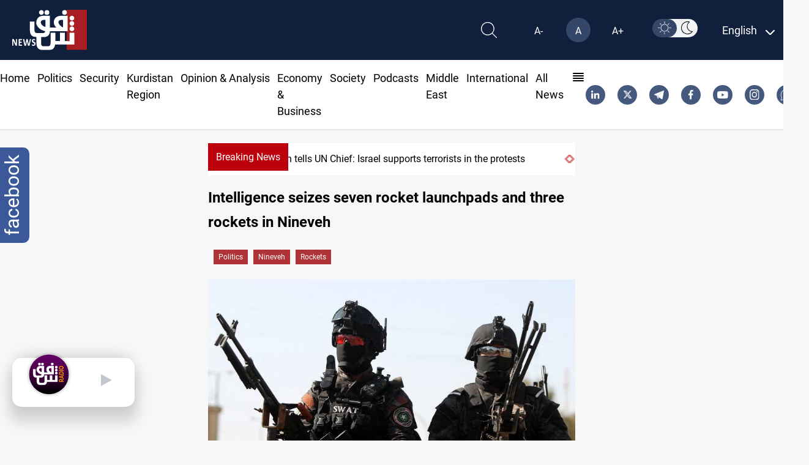

--- FILE ---
content_type: text/javascript; charset=UTF-8
request_url: https://www.gstatic.com/firebasejs/7.23.0/firebase-messaging.js
body_size: 10165
content:
!function(e,t){"object"==typeof exports&&"undefined"!=typeof module?t(require("@firebase/app")):"function"==typeof define&&define.amd?define(["@firebase/app"],t):t((e="undefined"!=typeof globalThis?globalThis:e||self).firebase)}(this,function(at){"use strict";try{(function(){function e(e){return e&&"object"==typeof e&&"default"in e?e:{default:e}}var t=e(at),n=function(e,t){return(n=Object.setPrototypeOf||{__proto__:[]}instanceof Array&&function(e,t){e.__proto__=t}||function(e,t){for(var n in t)t.hasOwnProperty(n)&&(e[n]=t[n])})(e,t)};var p=function(){return(p=Object.assign||function(e){for(var t,n=1,r=arguments.length;n<r;n++)for(var i in t=arguments[n])Object.prototype.hasOwnProperty.call(t,i)&&(e[i]=t[i]);return e}).apply(this,arguments)};function d(e,s,a,u){return new(a=a||Promise)(function(n,t){function r(e){try{o(u.next(e))}catch(e){t(e)}}function i(e){try{o(u.throw(e))}catch(e){t(e)}}function o(e){var t;e.done?n(e.value):((t=e.value)instanceof a?t:new a(function(e){e(t)})).then(r,i)}o((u=u.apply(e,s||[])).next())})}function h(n,r){var i,o,s,a={label:0,sent:function(){if(1&s[0])throw s[1];return s[1]},trys:[],ops:[]},e={next:t(0),throw:t(1),return:t(2)};return"function"==typeof Symbol&&(e[Symbol.iterator]=function(){return this}),e;function t(t){return function(e){return function(t){if(i)throw new TypeError("Generator is already executing.");for(;a;)try{if(i=1,o&&(s=2&t[0]?o.return:t[0]?o.throw||((s=o.return)&&s.call(o),0):o.next)&&!(s=s.call(o,t[1])).done)return s;switch(o=0,s&&(t=[2&t[0],s.value]),t[0]){case 0:case 1:s=t;break;case 4:return a.label++,{value:t[1],done:!1};case 5:a.label++,o=t[1],t=[0];continue;case 7:t=a.ops.pop(),a.trys.pop();continue;default:if(!(s=0<(s=a.trys).length&&s[s.length-1])&&(6===t[0]||2===t[0])){a=0;continue}if(3===t[0]&&(!s||t[1]>s[0]&&t[1]<s[3])){a.label=t[1];break}if(6===t[0]&&a.label<s[1]){a.label=s[1],s=t;break}if(s&&a.label<s[2]){a.label=s[2],a.ops.push(t);break}s[2]&&a.ops.pop(),a.trys.pop();continue}t=r.call(n,a)}catch(e){t=[6,e],o=0}finally{i=s=0}if(5&t[0])throw t[1];return{value:t[0]?t[1]:void 0,done:!0}}([t,e])}}}function c(e){var t="function"==typeof Symbol&&Symbol.iterator,n=t&&e[t],r=0;if(n)return n.call(e);if(e&&"number"==typeof e.length)return{next:function(){return e&&r>=e.length&&(e=void 0),{value:e&&e[r++],done:!e}}};throw new TypeError(t?"Object is not iterable.":"Symbol.iterator is not defined.")}function r(){for(var e=[],t=0;t<arguments.length;t++)e=e.concat(function(e,t){var n="function"==typeof Symbol&&e[Symbol.iterator];if(!n)return e;var r,i,o=n.call(e),s=[];try{for(;(void 0===t||0<t--)&&!(r=o.next()).done;)s.push(r.value)}catch(e){i={error:e}}finally{try{r&&!r.done&&(n=o.return)&&n.call(o)}finally{if(i)throw i.error}}return s}(arguments[t]));return e}var i,o,s,a="FirebaseError",l=(i=Error,n(o=f,s=i),o.prototype=null===s?Object.create(s):(u.prototype=s.prototype,new u),f);function u(){this.constructor=o}function f(e,t){t=i.call(this,t)||this;return t.code=e,t.name=a,Object.setPrototypeOf(t,f.prototype),Error.captureStackTrace&&Error.captureStackTrace(t,v.prototype.create),t}var v=(g.prototype.create=function(e){for(var t=[],n=1;n<arguments.length;n++)t[n-1]=arguments[n];for(var r,i=t[0]||{},o=this.service+"/"+e,e=this.errors[e],e=e?(r=i,e.replace(b,function(e,t){var n=r[t];return null!=n?String(n):"<"+t+"?>"})):"Error",e=this.serviceName+": "+e+" ("+o+").",s=new l(o,e),a=0,u=Object.keys(i);a<u.length;a++){var c=u[a];"_"!==c.slice(-1)&&(c in s&&console.warn('Overwriting FirebaseError base field "'+c+'" can cause unexpected behavior.'),s[c]=i[c])}return s},g);function g(e,t,n){this.service=e,this.serviceName=t,this.errors=n}var b=/\{\$([^}]+)}/g,y=(w.prototype.setInstantiationMode=function(e){return this.instantiationMode=e,this},w.prototype.setMultipleInstances=function(e){return this.multipleInstances=e,this},w.prototype.setServiceProps=function(e){return this.serviceProps=e,this},w);function w(e,t,n){this.name=e,this.instanceFactory=t,this.type=n,this.multipleInstances=!1,this.serviceProps={},this.instantiationMode="LAZY"}function m(n){return new Promise(function(e,t){n.onsuccess=function(){e(n.result)},n.onerror=function(){t(n.error)}})}function k(n,r,i){var o,e=new Promise(function(e,t){m(o=n[r].apply(n,i)).then(e,t)});return e.request=o,e}function S(e,n,t){t.forEach(function(t){Object.defineProperty(e.prototype,t,{get:function(){return this[n][t]},set:function(e){this[n][t]=e}})})}function I(t,n,r,e){e.forEach(function(e){e in r.prototype&&(t.prototype[e]=function(){return k(this[n],e,arguments)})})}function T(t,n,r,e){e.forEach(function(e){e in r.prototype&&(t.prototype[e]=function(){return this[n][e].apply(this[n],arguments)})})}function C(e,r,t,n){n.forEach(function(n){n in t.prototype&&(e.prototype[n]=function(){return e=this[r],(t=k(e,n,arguments)).then(function(e){if(e)return new P(e,t.request)});var e,t})})}function _(e){this._index=e}function P(e,t){this._cursor=e,this._request=t}function j(e){this._store=e}function O(n){this._tx=n,this.complete=new Promise(function(e,t){n.oncomplete=function(){e()},n.onerror=function(){t(n.error)},n.onabort=function(){t(n.error)}})}function D(e,t,n){this._db=e,this.oldVersion=t,this.transaction=new O(n)}function E(e){this._db=e}function M(e,t,n){var t=k(indexedDB,"open",[e,t]),r=t.request;return r&&(r.onupgradeneeded=function(e){n&&n(new D(r.result,e.oldVersion,r.transaction))}),t.then(function(e){return new E(e)})}function K(e){return k(indexedDB,"deleteDatabase",[e])}S(_,"_index",["name","keyPath","multiEntry","unique"]),I(_,"_index",IDBIndex,["get","getKey","getAll","getAllKeys","count"]),C(_,"_index",IDBIndex,["openCursor","openKeyCursor"]),S(P,"_cursor",["direction","key","primaryKey","value"]),I(P,"_cursor",IDBCursor,["update","delete"]),["advance","continue","continuePrimaryKey"].forEach(function(n){n in IDBCursor.prototype&&(P.prototype[n]=function(){var t=this,e=arguments;return Promise.resolve().then(function(){return t._cursor[n].apply(t._cursor,e),m(t._request).then(function(e){if(e)return new P(e,t._request)})})})}),j.prototype.createIndex=function(){return new _(this._store.createIndex.apply(this._store,arguments))},j.prototype.index=function(){return new _(this._store.index.apply(this._store,arguments))},S(j,"_store",["name","keyPath","indexNames","autoIncrement"]),I(j,"_store",IDBObjectStore,["put","add","delete","clear","get","getAll","getKey","getAllKeys","count"]),C(j,"_store",IDBObjectStore,["openCursor","openKeyCursor"]),T(j,"_store",IDBObjectStore,["deleteIndex"]),O.prototype.objectStore=function(){return new j(this._tx.objectStore.apply(this._tx,arguments))},S(O,"_tx",["objectStoreNames","mode"]),T(O,"_tx",IDBTransaction,["abort"]),D.prototype.createObjectStore=function(){return new j(this._db.createObjectStore.apply(this._db,arguments))},S(D,"_db",["name","version","objectStoreNames"]),T(D,"_db",IDBDatabase,["deleteObjectStore","close"]),E.prototype.transaction=function(){return new O(this._db.transaction.apply(this._db,arguments))},S(E,"_db",["name","version","objectStoreNames"]),T(E,"_db",IDBDatabase,["close"]),["openCursor","openKeyCursor"].forEach(function(i){[j,_].forEach(function(e){i in e.prototype&&(e.prototype[i.replace("open","iterate")]=function(){var e=(n=arguments,Array.prototype.slice.call(n)),t=e[e.length-1],n=this._store||this._index,r=n[i].apply(n,e.slice(0,-1));r.onsuccess=function(){t(r.result)}})})}),[_,j].forEach(function(e){e.prototype.getAll||(e.prototype.getAll=function(e,n){var r=this,i=[];return new Promise(function(t){r.iterateCursor(e,function(e){e?(i.push(e.value),void 0===n||i.length!=n?e.continue():t(i)):t(i)})})})});var x="0.4.17",N=1e4,A="w:"+x,q="FIS_v2",R="https://firebaseinstallations.googleapis.com/v1",B=36e5,L=((L={})["missing-app-config-values"]='Missing App configuration value: "{$valueName}"',L["not-registered"]="Firebase Installation is not registered.",L["installation-not-found"]="Firebase Installation not found.",L["request-failed"]='{$requestName} request failed with error "{$serverCode} {$serverStatus}: {$serverMessage}"',L["app-offline"]="Could not process request. Application offline.",L["delete-pending-registration"]="Can't delete installation while there is a pending registration request.",L),V=new v("installations","Installations",L);function F(e){return e instanceof l&&e.code.includes("request-failed")}function U(e){e=e.projectId;return R+"/projects/"+e+"/installations"}function W(e){return{token:e.token,requestStatus:2,expiresIn:(e=e.expiresIn,Number(e.replace("s","000"))),creationTime:Date.now()}}function H(n,r){return d(this,void 0,void 0,function(){var t;return h(this,function(e){switch(e.label){case 0:return[4,r.json()];case 1:return t=e.sent(),t=t.error,[2,V.create("request-failed",{requestName:n,serverCode:t.code,serverMessage:t.message,serverStatus:t.status})]}})})}function $(e){e=e.apiKey;return new Headers({"Content-Type":"application/json",Accept:"application/json","x-goog-api-key":e})}function G(e,t){t=t.refreshToken,e=$(e);return e.append("Authorization",q+" "+t),e}function z(n){return d(this,void 0,void 0,function(){var t;return h(this,function(e){switch(e.label){case 0:return[4,n()];case 1:return 500<=(t=e.sent()).status&&t.status<600?[2,n()]:[2,t]}})})}function J(t){return new Promise(function(e){setTimeout(e,t)})}var Y=/^[cdef][\w-]{21}$/,Z="";function Q(){try{var e=new Uint8Array(17);(self.crypto||self.msCrypto).getRandomValues(e),e[0]=112+e[0]%16;e=function(e){return btoa(String.fromCharCode.apply(String,r(e))).replace(/\+/g,"-").replace(/\//g,"_")}(e).substr(0,22);return Y.test(e)?e:Z}catch(e){return Z}}function X(e){return e.appName+"!"+e.appId}var ee=new Map;function te(e,t){e=X(e);ne(e,t),function(e,t){var n=ie();n&&n.postMessage({key:e,fid:t});oe()}(e,t)}function ne(e,t){var n,r,i=ee.get(e);if(i)try{for(var o=c(i),s=o.next();!s.done;s=o.next()){(0,s.value)(t)}}catch(e){n={error:e}}finally{try{s&&!s.done&&(r=o.return)&&r.call(o)}finally{if(n)throw n.error}}}var re=null;function ie(){return!re&&"BroadcastChannel"in self&&((re=new BroadcastChannel("[Firebase] FID Change")).onmessage=function(e){ne(e.data.key,e.data.fid)}),re}function oe(){0===ee.size&&re&&(re.close(),re=null)}var se,ae="firebase-installations-database",ue=1,ce="firebase-installations-store",le=null;function fe(){return le=le||M(ae,ue,function(e){0===e.oldVersion&&e.createObjectStore(ce)})}function pe(o,s){return d(this,void 0,void 0,function(){var t,n,r,i;return h(this,function(e){switch(e.label){case 0:return t=X(o),[4,fe()];case 1:return r=e.sent(),n=r.transaction(ce,"readwrite"),[4,(r=n.objectStore(ce)).get(t)];case 2:return i=e.sent(),[4,r.put(s,t)];case 3:return e.sent(),[4,n.complete];case 4:return e.sent(),i&&i.fid===s.fid||te(o,s.fid),[2,s]}})})}function de(r){return d(this,void 0,void 0,function(){var t,n;return h(this,function(e){switch(e.label){case 0:return t=X(r),[4,fe()];case 1:return n=e.sent(),[4,(n=n.transaction(ce,"readwrite")).objectStore(ce).delete(t)];case 2:return e.sent(),[4,n.complete];case 3:return e.sent(),[2]}})})}function he(s,a){return d(this,void 0,void 0,function(){var t,n,r,i,o;return h(this,function(e){switch(e.label){case 0:return t=X(s),[4,fe()];case 1:return r=e.sent(),n=r.transaction(ce,"readwrite"),[4,(r=n.objectStore(ce)).get(t)];case 2:return i=e.sent(),void 0!==(o=a(i))?[3,4]:[4,r.delete(t)];case 3:return e.sent(),[3,6];case 4:return[4,r.put(o,t)];case 5:e.sent(),e.label=6;case 6:return[4,n.complete];case 7:return e.sent(),!o||i&&i.fid===o.fid||te(s,o.fid),[2,o]}})})}function ve(i){return d(this,void 0,void 0,function(){var t,n,r;return h(this,function(e){switch(e.label){case 0:return[4,he(i,function(e){e=be(e||{fid:Q(),registrationStatus:0}),e=function(e,t){{if(0!==t.registrationStatus)return 1===t.registrationStatus?{installationEntry:t,registrationPromise:function(i){return d(this,void 0,void 0,function(){var t,n,r;return h(this,function(e){switch(e.label){case 0:return[4,ge(i)];case 1:t=e.sent(),e.label=2;case 2:return 1!==t.registrationStatus?[3,5]:[4,J(100)];case 3:return e.sent(),[4,ge(i)];case 4:return t=e.sent(),[3,2];case 5:return 0!==t.registrationStatus?[3,7]:[4,ve(i)];case 6:return r=e.sent(),n=r.installationEntry,(r=r.registrationPromise)?[2,r]:[2,n];case 7:return[2,t]}})})}(e)}:{installationEntry:t};if(!navigator.onLine){var n=Promise.reject(V.create("app-offline"));return{installationEntry:t,registrationPromise:n}}t={fid:t.fid,registrationStatus:1,registrationTime:Date.now()},e=function(r,i){return d(this,void 0,void 0,function(){var t,n;return h(this,function(e){switch(e.label){case 0:return e.trys.push([0,2,,7]),[4,function(s,e){var a=e.fid;return d(this,void 0,void 0,function(){var t,n,r,i,o;return h(this,function(e){switch(e.label){case 0:return t=U(s),n=$(s),o={fid:a,authVersion:q,appId:s.appId,sdkVersion:A},r={method:"POST",headers:n,body:JSON.stringify(o)},[4,z(function(){return fetch(t,r)})];case 1:return(i=e.sent()).ok?[4,i.json()]:[3,3];case 2:return o=e.sent(),[2,{fid:o.fid||a,registrationStatus:2,refreshToken:o.refreshToken,authToken:W(o.authToken)}];case 3:return[4,H("Create Installation",i)];case 4:throw e.sent()}})})}(r,i)];case 1:return t=e.sent(),[2,pe(r,t)];case 2:return F(n=e.sent())&&409===n.serverCode?[4,de(r)]:[3,4];case 3:return e.sent(),[3,6];case 4:return[4,pe(r,{fid:i.fid,registrationStatus:0})];case 5:e.sent(),e.label=6;case 6:throw n;case 7:return[2]}})})}(e,t);return{installationEntry:t,registrationPromise:e}}}(i,e);return t=e.registrationPromise,e.installationEntry})];case 1:return(n=e.sent()).fid!==Z?[3,3]:(r={},[4,t]);case 2:return[2,(r.installationEntry=e.sent(),r)];case 3:return[2,{installationEntry:n,registrationPromise:t}]}})})}function ge(e){return he(e,function(e){if(!e)throw V.create("installation-not-found");return be(e)})}function be(e){return 1===(t=e).registrationStatus&&t.registrationTime+N<Date.now()?{fid:e.fid,registrationStatus:0}:e;var t}function ye(e,s){var a=e.appConfig,u=e.platformLoggerProvider;return d(this,void 0,void 0,function(){var t,n,r,i,o;return h(this,function(e){switch(e.label){case 0:return t=function(e,t){t=t.fid;return U(e)+"/"+t+"/authTokens:generate"}(a,s),n=G(a,s),(o=u.getImmediate({optional:!0}))&&n.append("x-firebase-client",o.getPlatformInfoString()),o={installation:{sdkVersion:A}},r={method:"POST",headers:n,body:JSON.stringify(o)},[4,z(function(){return fetch(t,r)})];case 1:return(i=e.sent()).ok?[4,i.json()]:[3,3];case 2:return o=e.sent(),[2,W(o)];case 3:return[4,H("Generate Auth Token",i)];case 4:throw e.sent()}})})}function we(i,o){return void 0===o&&(o=!1),d(this,void 0,void 0,function(){var r,t,n;return h(this,function(e){switch(e.label){case 0:return[4,he(i.appConfig,function(e){if(!ke(e))throw V.create("not-registered");var t,n=e.authToken;if(o||2!==(t=n).requestStatus||function(e){var t=Date.now();return t<e.creationTime||e.creationTime+e.expiresIn<t+B}(t)){if(1===n.requestStatus)return r=function(n,r){return d(this,void 0,void 0,function(){var t;return h(this,function(e){switch(e.label){case 0:return[4,me(n.appConfig)];case 1:t=e.sent(),e.label=2;case 2:return 1!==t.authToken.requestStatus?[3,5]:[4,J(100)];case 3:return e.sent(),[4,me(n.appConfig)];case 4:return t=e.sent(),[3,2];case 5:return 0===(t=t.authToken).requestStatus?[2,we(n,r)]:[2,t]}})})}(i,o),e;if(!navigator.onLine)throw V.create("app-offline");n=(t=e,n={requestStatus:1,requestTime:Date.now()},p(p({},t),{authToken:n}));return r=function(i,o){return d(this,void 0,void 0,function(){var t,n,r;return h(this,function(e){switch(e.label){case 0:return e.trys.push([0,3,,8]),[4,ye(i,o)];case 1:return t=e.sent(),r=p(p({},o),{authToken:t}),[4,pe(i.appConfig,r)];case 2:return e.sent(),[2,t];case 3:return!F(n=e.sent())||401!==n.serverCode&&404!==n.serverCode?[3,5]:[4,de(i.appConfig)];case 4:return e.sent(),[3,7];case 5:return r=p(p({},o),{authToken:{requestStatus:0}}),[4,pe(i.appConfig,r)];case 6:e.sent(),e.label=7;case 7:throw n;case 8:return[2]}})})}(i,n),n}return e})];case 1:return t=e.sent(),r?[4,r]:[3,3];case 2:return n=e.sent(),[3,4];case 3:n=t.authToken,e.label=4;case 4:return[2,n]}})})}function me(e){return he(e,function(e){if(!ke(e))throw V.create("not-registered");var t=e.authToken;return 1===(t=t).requestStatus&&t.requestTime+N<Date.now()?p(p({},e),{authToken:{requestStatus:0}}):e})}function ke(e){return void 0!==e&&2===e.registrationStatus}function Se(t,n){return void 0===n&&(n=!1),d(this,void 0,void 0,function(){return h(this,function(e){switch(e.label){case 0:return[4,function(n){return d(this,void 0,void 0,function(){var t;return h(this,function(e){switch(e.label){case 0:return[4,ve(n)];case 1:return(t=e.sent().registrationPromise)?[4,t]:[3,3];case 2:e.sent(),e.label=3;case 3:return[2]}})})}(t.appConfig)];case 1:return e.sent(),[4,we(t,n)];case 2:return[2,e.sent().token]}})})}function Ie(i,o){return d(this,void 0,void 0,function(){var t,n,r;return h(this,function(e){switch(e.label){case 0:return t=function(e,t){t=t.fid;return U(e)+"/"+t}(i,o),r=G(i,o),n={method:"DELETE",headers:r},[4,z(function(){return fetch(t,n)})];case 1:return(r=e.sent()).ok?[3,3]:[4,H("Delete Installation",r)];case 2:throw e.sent();case 3:return[2]}})})}function Te(e,r){var i=e.appConfig;return function(e,t){ie();var n=X(e);(e=ee.get(n))||(e=new Set,ee.set(n,e)),e.add(t)}(i,r),function(){var e,t,n;t=r,n=X(e=i),(e=ee.get(n))&&(e.delete(t),0===e.size&&ee.delete(n),oe())}}function Ce(e){return V.create("missing-app-config-values",{valueName:e})}(se=t.default).INTERNAL.registerComponent(new y("installations",function(e){var t=e.getProvider("app").getImmediate(),n={appConfig:function(e){var t,n;if(!e||!e.options)throw Ce("App Configuration");if(!e.name)throw Ce("App Name");try{for(var r=c(["projectId","apiKey","appId"]),i=r.next();!i.done;i=r.next()){var o=i.value;if(!e.options[o])throw Ce(o)}}catch(e){t={error:e}}finally{try{i&&!i.done&&(n=r.return)&&n.call(r)}finally{if(t)throw t.error}}return{appName:e.name,projectId:e.options.projectId,apiKey:e.options.apiKey,appId:e.options.appId}}(t),platformLoggerProvider:e.getProvider("platform-logger")};return{app:t,getId:function(){return function(r){return d(this,void 0,void 0,function(){var t,n;return h(this,function(e){switch(e.label){case 0:return[4,ve(r.appConfig)];case 1:return t=e.sent(),n=t.installationEntry,(t.registrationPromise||we(r)).catch(console.error),[2,n.fid]}})})}(n)},getToken:function(e){return Se(n,e)},delete:function(){return function(r){return d(this,void 0,void 0,function(){var t,n;return h(this,function(e){switch(e.label){case 0:return[4,he(t=r.appConfig,function(e){if(!e||0!==e.registrationStatus)return e})];case 1:if(!(n=e.sent()))return[3,6];if(1!==n.registrationStatus)return[3,2];throw V.create("delete-pending-registration");case 2:if(2!==n.registrationStatus)return[3,6];if(navigator.onLine)return[3,3];throw V.create("app-offline");case 3:return[4,Ie(t,n)];case 4:return e.sent(),[4,de(t)];case 5:e.sent(),e.label=6;case 6:return[2]}})})}(n)},onIdChange:function(e){return Te(n,e)}}},"PUBLIC")),se.registerVersion("@firebase/installations",x);var _e,L=((L={})["missing-app-config-values"]='Missing App configuration value: "{$valueName}"',L["only-available-in-window"]="This method is available in a Window context.",L["only-available-in-sw"]="This method is available in a service worker context.",L["permission-default"]="The notification permission was not granted and dismissed instead.",L["permission-blocked"]="The notification permission was not granted and blocked instead.",L["unsupported-browser"]="This browser doesn't support the API's required to use the firebase SDK.",L["failed-service-worker-registration"]="We are unable to register the default service worker. {$browserErrorMessage}",L["token-subscribe-failed"]="A problem occurred while subscribing the user to FCM: {$errorInfo}",L["token-subscribe-no-token"]="FCM returned no token when subscribing the user to push.",L["token-unsubscribe-failed"]="A problem occurred while unsubscribing the user from FCM: {$errorInfo}",L["token-update-failed"]="A problem occurred while updating the user from FCM: {$errorInfo}",L["token-update-no-token"]="FCM returned no token when updating the user to push.",L["use-sw-after-get-token"]="The useServiceWorker() method may only be called once and must be called before calling getToken() to ensure your service worker is used.",L["invalid-sw-registration"]="The input to useServiceWorker() must be a ServiceWorkerRegistration.",L["invalid-bg-handler"]="The input to setBackgroundMessageHandler() must be a function.",L["invalid-vapid-key"]="The public VAPID key must be a string.",L["use-vapid-key-after-get-token"]="The usePublicVapidKey() method may only be called once and must be called before calling getToken() to ensure your VAPID key is used.",L),Pe=new v("messaging","Messaging",L),je="BDOU99-h67HcA6JeFXHbSNMu7e2yNNu3RzoMj8TM4W88jITfq7ZmPvIM1Iv-4_l2LxQcYwhqby2xGpWwzjfAnG4",Oe="https://fcmregistrations.googleapis.com/v1",De="FCM_MSG",Ee="google.c.a.c_id";function Me(e){e=new Uint8Array(e);return btoa(String.fromCharCode.apply(String,r(e))).replace(/=/g,"").replace(/\+/g,"-").replace(/\//g,"_")}(L=_e=_e||{}).PUSH_RECEIVED="push-received",L.NOTIFICATION_CLICKED="notification-clicked";var Ke="fcm_token_details_db",xe=5,Ne="fcm_token_object_Store";function Ae(s){return d(this,void 0,void 0,function(){var t,o,n=this;return h(this,function(e){switch(e.label){case 0:return"databases"in indexedDB?[4,indexedDB.databases()]:[3,2];case 1:if(t=e.sent(),!t.map(function(e){return e.name}).includes(Ke))return[2,null];e.label=2;case 2:return o=null,[4,M(Ke,xe,function(i){return d(n,void 0,void 0,function(){var t,n,r;return h(this,function(e){switch(e.label){case 0:return i.oldVersion<2?[2]:i.objectStoreNames.contains(Ne)?[4,(r=i.transaction.objectStore(Ne)).index("fcmSenderId").get(s)]:[2];case 1:return t=e.sent(),[4,r.clear()];case 2:if(e.sent(),!t)return[2];if(2===i.oldVersion){if(!(n=t).auth||!n.p256dh||!n.endpoint)return[2];o={token:n.fcmToken,createTime:null!==(r=n.createTime)&&void 0!==r?r:Date.now(),subscriptionOptions:{auth:n.auth,p256dh:n.p256dh,endpoint:n.endpoint,swScope:n.swScope,vapidKey:"string"==typeof n.vapidKey?n.vapidKey:Me(n.vapidKey)}}}else(3===i.oldVersion||4===i.oldVersion)&&(o={token:(n=t).fcmToken,createTime:n.createTime,subscriptionOptions:{auth:Me(n.auth),p256dh:Me(n.p256dh),endpoint:n.endpoint,swScope:n.swScope,vapidKey:Me(n.vapidKey)}});return[2]}})})})];case 3:return e.sent().close(),[4,K(Ke)];case 4:return e.sent(),[4,K("fcm_vapid_details_db")];case 5:return e.sent(),[4,K("undefined")];case 6:return e.sent(),[2,function(e){if(!e||!e.subscriptionOptions)return!1;var t=e.subscriptionOptions;return"number"==typeof e.createTime&&0<e.createTime&&"string"==typeof e.token&&0<e.token.length&&"string"==typeof t.auth&&0<t.auth.length&&"string"==typeof t.p256dh&&0<t.p256dh.length&&"string"==typeof t.endpoint&&0<t.endpoint.length&&"string"==typeof t.swScope&&0<t.swScope.length&&"string"==typeof t.vapidKey&&0<t.vapidKey.length}(o)?o:null]}})})}var qe="firebase-messaging-database",Re=1,Be="firebase-messaging-store",Le=null;function Ve(){return Le=Le||M(qe,Re,function(e){0===e.oldVersion&&e.createObjectStore(Be)})}function Fe(r){return d(this,void 0,void 0,function(){var t,n;return h(this,function(e){switch(e.label){case 0:return t=We(r),[4,Ve()];case 1:return[4,e.sent().transaction(Be).objectStore(Be).get(t)];case 2:return(t=e.sent())?[2,t]:[3,3];case 3:return[4,Ae(r.appConfig.senderId)];case 4:return(n=e.sent())?[4,Ue(r,n)]:[3,6];case 5:return e.sent(),[2,n];case 6:return[2]}})})}function Ue(r,i){return d(this,void 0,void 0,function(){var t,n;return h(this,function(e){switch(e.label){case 0:return t=We(r),[4,Ve()];case 1:return n=e.sent(),[4,(n=n.transaction(Be,"readwrite")).objectStore(Be).put(i,t)];case 2:return e.sent(),[4,n.complete];case 3:return e.sent(),[2,i]}})})}function We(e){return e.appConfig.appId}function He(r,i){return d(this,void 0,void 0,function(){var t,n;return h(this,function(e){switch(e.label){case 0:return[4,Ge(r)];case 1:t=e.sent(),t={method:"DELETE",headers:t},e.label=2;case 2:return e.trys.push([2,5,,6]),[4,fetch($e(r.appConfig)+"/"+i,t)];case 3:return[4,e.sent().json()];case 4:if((t=e.sent()).error)throw n=t.error.message,Pe.create("token-unsubscribe-failed",{errorInfo:n});return[3,6];case 5:throw n=e.sent(),Pe.create("token-unsubscribe-failed",{errorInfo:n});case 6:return[2]}})})}function $e(e){e=e.projectId;return Oe+"/projects/"+e+"/registrations"}function Ge(e){var n=e.appConfig,r=e.installations;return d(this,void 0,void 0,function(){var t;return h(this,function(e){switch(e.label){case 0:return[4,r.getToken()];case 1:return t=e.sent(),[2,new Headers({"Content-Type":"application/json",Accept:"application/json","x-goog-api-key":n.apiKey,"x-goog-firebase-installations-auth":"FIS "+t})]}})})}function ze(e){var t=e.p256dh,n=e.auth,r=e.endpoint,e=e.vapidKey,t={web:{endpoint:r,auth:n,p256dh:t}};return e!==je&&(t.web.applicationPubKey=e),t}function Je(c,l,f){return d(this,void 0,void 0,function(){var s,a,u;return h(this,function(e){switch(e.label){case 0:if("granted"!==Notification.permission)throw Pe.create("permission-blocked");return[4,function(n,r){return d(this,void 0,void 0,function(){var t;return h(this,function(e){switch(e.label){case 0:return[4,n.pushManager.getSubscription()];case 1:return(t=e.sent())?[2,t]:[2,n.pushManager.subscribe({userVisibleOnly:!0,applicationServerKey:function(e){for(var e=(e+"=".repeat((4-e.length%4)%4)).replace(/\-/g,"+").replace(/_/g,"/"),t=atob(e),n=new Uint8Array(t.length),r=0;r<t.length;++r)n[r]=t.charCodeAt(r);return n}(r)})]}})})}(l,f)];case 1:return u=e.sent(),[4,Fe(c)];case 2:return s=e.sent(),a={vapidKey:f,swScope:l.scope,endpoint:u.endpoint,auth:Me(u.getKey("auth")),p256dh:Me(u.getKey("p256dh"))},s?[3,3]:[2,Ze(c,a)];case 3:if(t=s.subscriptionOptions,r=(n=a).vapidKey===t.vapidKey,i=n.endpoint===t.endpoint,o=n.auth===t.auth,t=n.p256dh===t.p256dh,r&&i&&o&&t)return[3,8];e.label=4;case 4:return e.trys.push([4,6,,7]),[4,He(c,s.token)];case 5:return e.sent(),[3,7];case 6:return u=e.sent(),console.warn(u),[3,7];case 7:return[2,Ze(c,a)];case 8:return Date.now()>=s.createTime+6048e5?[2,function(i,o,s){return d(this,void 0,void 0,function(){var t,n,r;return h(this,function(e){switch(e.label){case 0:return e.trys.push([0,3,,5]),[4,function(o,s){return d(this,void 0,void 0,function(){var t,n,r,i;return h(this,function(e){switch(e.label){case 0:return[4,Ge(o)];case 1:t=e.sent(),n=ze(s.subscriptionOptions),n={method:"PATCH",headers:t,body:JSON.stringify(n)},e.label=2;case 2:return e.trys.push([2,5,,6]),[4,fetch($e(o.appConfig)+"/"+s.token,n)];case 3:return[4,e.sent().json()];case 4:return r=e.sent(),[3,6];case 5:throw i=e.sent(),Pe.create("token-update-failed",{errorInfo:i});case 6:if(r.error)throw i=r.error.message,Pe.create("token-update-failed",{errorInfo:i});if(!r.token)throw Pe.create("token-update-no-token");return[2,r.token]}})})}(o,i)];case 1:return t=e.sent(),n=p(p({},i),{token:t,createTime:Date.now()}),[4,Ue(o,n)];case 2:return e.sent(),[2,t];case 3:return r=e.sent(),[4,Ye(o,s)];case 4:throw e.sent(),r;case 5:return[2]}})})}({token:s.token,createTime:Date.now(),subscriptionOptions:a},c,l)]:[2,s.token];case 9:return[2]}var t,n,r,i,o})})}function Ye(n,r){return d(this,void 0,void 0,function(){var t;return h(this,function(e){switch(e.label){case 0:return[4,Fe(n)];case 1:return(t=e.sent())?[4,He(n,t.token)]:[3,4];case 2:return e.sent(),[4,function(r){return d(this,void 0,void 0,function(){var t,n;return h(this,function(e){switch(e.label){case 0:return t=We(r),[4,Ve()];case 1:return n=e.sent(),[4,(n=n.transaction(Be,"readwrite")).objectStore(Be).delete(t)];case 2:return e.sent(),[4,n.complete];case 3:return e.sent(),[2]}})})}(n)];case 3:e.sent(),e.label=4;case 4:return[4,r.pushManager.getSubscription()];case 5:return(t=e.sent())?[2,t.unsubscribe()]:[2,!0]}})})}function Ze(n,r){return d(this,void 0,void 0,function(){var t;return h(this,function(e){switch(e.label){case 0:return[4,function(o,s){return d(this,void 0,void 0,function(){var t,n,r,i;return h(this,function(e){switch(e.label){case 0:return[4,Ge(o)];case 1:t=e.sent(),n=ze(s),n={method:"POST",headers:t,body:JSON.stringify(n)},e.label=2;case 2:return e.trys.push([2,5,,6]),[4,fetch($e(o.appConfig),n)];case 3:return[4,e.sent().json()];case 4:return r=e.sent(),[3,6];case 5:throw i=e.sent(),Pe.create("token-subscribe-failed",{errorInfo:i});case 6:if(r.error)throw i=r.error.message,Pe.create("token-subscribe-failed",{errorInfo:i});if(!r.token)throw Pe.create("token-subscribe-no-token");return[2,r.token]}})})}(n,r)];case 1:return t=e.sent(),t={token:t,createTime:Date.now(),subscriptionOptions:r},[4,Ue(n,t)];case 2:return e.sent(),[2,t.token]}})})}function Qe(e){var t={from:e.from,collapseKey:e.collapse_key};return function(e,t){if(!t.notification)return;e.notification={};var n=t.notification.title;n&&(e.notification.title=n);n=t.notification.body;n&&(e.notification.body=n);t=t.notification.image;t&&(e.notification.image=t)}(t,e),function(e,t){if(!t.data)return;e.data=t.data}(t,e),function(e,t){if(!t.fcmOptions)return;e.fcmOptions={};var n=t.fcmOptions.link;n&&(e.fcmOptions.link=n);t=t.fcmOptions.analytics_label;t&&(e.fcmOptions.analyticsLabel=t)}(t,e),t}function Xe(e){return"object"==typeof e&&e&&Ee in e}var et=(Object.defineProperty(tt.prototype,"app",{get:function(){return this.firebaseDependencies.app},enumerable:!1,configurable:!0}),tt.prototype.setBackgroundMessageHandler=function(e){if(this.isOnBackgroundMessageUsed=!1,!e||"function"!=typeof e)throw Pe.create("invalid-bg-handler");this.bgMessageHandler=e},tt.prototype.onBackgroundMessage=function(e){var t=this;return this.isOnBackgroundMessageUsed=!0,this.bgMessageHandler=e,function(){t.bgMessageHandler=null}},tt.prototype.getToken=function(){var n;return d(this,void 0,void 0,function(){var t;return h(this,function(e){switch(e.label){case 0:return this.vapidKey?[3,2]:[4,Fe(this.firebaseDependencies)];case 1:t=e.sent(),this.vapidKey=null!==(n=null===(n=null==t?void 0:t.subscriptionOptions)||void 0===n?void 0:n.vapidKey)&&void 0!==n?n:je,e.label=2;case 2:return[2,Je(this.firebaseDependencies,self.registration,this.vapidKey)]}})})},tt.prototype.deleteToken=function(){return Ye(this.firebaseDependencies,self.registration)},tt.prototype.requestPermission=function(){throw Pe.create("only-available-in-window")},tt.prototype.usePublicVapidKey=function(e){if(null!==this.vapidKey)throw Pe.create("use-vapid-key-after-get-token");if("string"!=typeof e||0===e.length)throw Pe.create("invalid-vapid-key");this.vapidKey=e},tt.prototype.useServiceWorker=function(){throw Pe.create("only-available-in-window")},tt.prototype.onMessage=function(){throw Pe.create("only-available-in-window")},tt.prototype.onTokenRefresh=function(){throw Pe.create("only-available-in-window")},tt.prototype.onPush=function(a){return d(this,void 0,void 0,function(){var i,o,s;return h(this,function(e){switch(e.label){case 0:return(s=function(e){var t=e.data;if(!t)return null;try{return t.json()}catch(e){return null}}(a))?[4,nt()]:(console.debug("FirebaseMessaging: failed to get parsed MessagePayload from the PushEvent. Skip handling the push."),[2]);case 1:return(i=e.sent(),i.some(function(e){return"visible"===e.visibilityState&&!e.url.startsWith("chrome-extension://")}))?[2,function(e,t){var n,r;t.isFirebaseMessaging=!0,t.messageType=_e.PUSH_RECEIVED;try{for(var i=c(e),o=i.next();!o.done;o=i.next()){o.value.postMessage(t)}}catch(e){n={error:e}}finally{try{o&&!o.done&&(r=i.return)&&r.call(i)}finally{if(n)throw n.error}}}(i,s)]:(o=!1,s.notification?[4,function(e){var t=e.actions,n=Notification.maxActions;t&&n&&t.length>n&&console.warn("This browser only supports "+n+" actions. The remaining actions will not be displayed.");return self.registration.showNotification(null!==(n=e.title)&&void 0!==n?n:"",e)}(((r=p({},(t=s).notification)).data=((n={})[De]=t,n),r))]:[3,3]);case 2:e.sent(),o=!0,e.label=3;case 3:return!0===o&&!1===this.isOnBackgroundMessageUsed?[2]:(this.bgMessageHandler&&(s=Qe(s),"function"==typeof this.bgMessageHandler?this.bgMessageHandler(s):this.bgMessageHandler.next(s)),[2])}var t,n,r})})},tt.prototype.onSubChange=function(n){var r;return d(this,void 0,void 0,function(){var t;return h(this,function(e){switch(e.label){case 0:return n.newSubscription?[3,2]:[4,Ye(this.firebaseDependencies,self.registration)];case 1:return e.sent(),[2];case 2:return[4,Fe(this.firebaseDependencies)];case 3:return t=e.sent(),[4,Ye(this.firebaseDependencies,self.registration)];case 4:return e.sent(),[4,Je(this.firebaseDependencies,self.registration,null!==(r=null===(r=null==t?void 0:t.subscriptionOptions)||void 0===r?void 0:r.vapidKey)&&void 0!==r?r:je)];case 5:return e.sent(),[2]}})})},tt.prototype.onNotificationClick=function(a){var u;return d(this,void 0,void 0,function(){var n,r,i,o,s;return h(this,function(e){switch(e.label){case 0:return(n=null===(u=null===(u=a.notification)||void 0===u?void 0:u.data)||void 0===u?void 0:u[De])?a.action?[2]:(a.stopImmediatePropagation(),a.notification.close(),(r=function(e){var t,n=null!==(t=null===(t=e.fcmOptions)||void 0===t?void 0:t.link)&&void 0!==t?t:null===(n=e.notification)||void 0===n?void 0:n.click_action;if(n)return n;return Xe(e.data)?self.location.origin:null}(n))?(i=new URL(r,self.location.href),o=new URL(self.location.origin),i.host!==o.host?[2]:[4,function(u){return d(this,void 0,void 0,function(){var t,n,r,i,o,s,a;return h(this,function(e){switch(e.label){case 0:return[4,nt()];case 1:t=e.sent();try{for(n=c(t),r=n.next();!r.done;r=n.next())if(i=r.value,o=new URL(i.url,self.location.href),u.host===o.host)return[2,i]}catch(e){s={error:e}}finally{try{r&&!r.done&&(a=n.return)&&a.call(n)}finally{if(s)throw s.error}}return[2,null]}})})}(i)]):[2]):[2];case 1:return(s=e.sent())?[3,4]:[4,self.clients.openWindow(r)];case 2:return s=e.sent(),[4,(t=3e3,new Promise(function(e){setTimeout(e,t)}))];case 3:return e.sent(),[3,6];case 4:return[4,s.focus()];case 5:s=e.sent(),e.label=6;case 6:return s?(n.messageType=_e.NOTIFICATION_CLICKED,n.isFirebaseMessaging=!0,[2,s.postMessage(n)]):[2]}var t})})},tt);function tt(e){var t=this;this.firebaseDependencies=e,this.isOnBackgroundMessageUsed=null,this.vapidKey=null,this.bgMessageHandler=null,self.addEventListener("push",function(e){e.waitUntil(t.onPush(e))}),self.addEventListener("pushsubscriptionchange",function(e){e.waitUntil(t.onSubChange(e))}),self.addEventListener("notificationclick",function(e){e.waitUntil(t.onNotificationClick(e))})}function nt(){return self.clients.matchAll({type:"window",includeUncontrolled:!0})}var rt=(Object.defineProperty(it.prototype,"app",{get:function(){return this.firebaseDependencies.app},enumerable:!1,configurable:!0}),it.prototype.messageEventListener=function(i){return d(this,void 0,void 0,function(){var n,r;return h(this,function(e){switch(e.label){case 0:return(n=i.data).isFirebaseMessaging?(this.onMessageCallback&&n.messageType===_e.PUSH_RECEIVED&&("function"==typeof this.onMessageCallback?this.onMessageCallback((delete(t=Object.assign({},n)).messageType,delete t.isFirebaseMessaging,t)):this.onMessageCallback.next(Object.assign({},n))),Xe(r=n.data)&&"1"===r["google.c.a.e"]?[4,this.logEvent(n.messageType,r)]:[3,2]):[2];case 1:e.sent(),e.label=2;case 2:return[2]}var t})})},it.prototype.getVapidKey=function(){return this.vapidKey},it.prototype.getSwReg=function(){return this.swRegistration},it.prototype.getToken=function(t){return d(this,void 0,void 0,function(){return h(this,function(e){switch(e.label){case 0:return"default"!==Notification.permission?[3,2]:[4,Notification.requestPermission()];case 1:e.sent(),e.label=2;case 2:if("granted"!==Notification.permission)throw Pe.create("permission-blocked");return[4,this.updateVapidKey(null==t?void 0:t.vapidKey)];case 3:return e.sent(),[4,this.updateSwReg(null==t?void 0:t.serviceWorkerRegistration)];case 4:return e.sent(),[2,Je(this.firebaseDependencies,this.swRegistration,this.vapidKey)]}})})},it.prototype.updateVapidKey=function(t){return d(this,void 0,void 0,function(){return h(this,function(e){return t?this.vapidKey=t:this.vapidKey||(this.vapidKey=je),[2]})})},it.prototype.updateSwReg=function(t){return d(this,void 0,void 0,function(){return h(this,function(e){switch(e.label){case 0:return t||this.swRegistration?[3,2]:[4,this.registerDefaultSw()];case 1:e.sent(),e.label=2;case 2:if(!t&&this.swRegistration)return[2];if(!(t instanceof ServiceWorkerRegistration))throw Pe.create("invalid-sw-registration");return this.swRegistration=t,[2]}})})},it.prototype.registerDefaultSw=function(){return d(this,void 0,void 0,function(){var t;return h(this,function(e){switch(e.label){case 0:return e.trys.push([0,2,,3]),t=this,[4,navigator.serviceWorker.register("/firebase-messaging-sw.js",{scope:"/firebase-cloud-messaging-push-scope"})];case 1:return t.swRegistration=e.sent(),this.swRegistration.update().catch(function(){}),[3,3];case 2:throw t=e.sent(),Pe.create("failed-service-worker-registration",{browserErrorMessage:t.message});case 3:return[2]}})})},it.prototype.deleteToken=function(){return d(this,void 0,void 0,function(){return h(this,function(e){switch(e.label){case 0:return this.swRegistration?[3,2]:[4,this.registerDefaultSw()];case 1:e.sent(),e.label=2;case 2:return[2,Ye(this.firebaseDependencies,this.swRegistration)]}})})},it.prototype.requestPermission=function(){return d(this,void 0,void 0,function(){var t;return h(this,function(e){switch(e.label){case 0:return"granted"===Notification.permission?[2]:[4,Notification.requestPermission()];case 1:if("granted"===(t=e.sent()))return[2];throw"denied"===t?Pe.create("permission-blocked"):Pe.create("permission-default")}})})},it.prototype.usePublicVapidKey=function(e){if(null!==this.vapidKey)throw Pe.create("use-vapid-key-after-get-token");if("string"!=typeof e||0===e.length)throw Pe.create("invalid-vapid-key");this.vapidKey=e},it.prototype.useServiceWorker=function(e){if(!(e instanceof ServiceWorkerRegistration))throw Pe.create("invalid-sw-registration");if(this.swRegistration)throw Pe.create("use-sw-after-get-token");this.swRegistration=e},it.prototype.onMessage=function(e){var t=this;return this.onMessageCallback=e,function(){t.onMessageCallback=null}},it.prototype.setBackgroundMessageHandler=function(){throw Pe.create("only-available-in-sw")},it.prototype.onBackgroundMessage=function(){throw Pe.create("only-available-in-sw")},it.prototype.onTokenRefresh=function(){return function(){}},it.prototype.logEvent=function(n,r){return d(this,void 0,void 0,function(){var t;return h(this,function(e){switch(e.label){case 0:return t=function(e){switch(e){case _e.NOTIFICATION_CLICKED:return"notification_open";case _e.PUSH_RECEIVED:return"notification_foreground";default:throw new Error}}(n),[4,this.firebaseDependencies.analyticsProvider.get()];case 1:return e.sent().logEvent(t,{message_id:r[Ee],message_name:r["google.c.a.c_l"],message_time:r["google.c.a.ts"],message_device_time:Math.floor(Date.now()/1e3)}),[2]}})})},it);function it(e){var t=this;this.firebaseDependencies=e,this.vapidKey=null,this.onMessageCallback=null,navigator.serviceWorker.addEventListener("message",function(e){return t.messageEventListener(e)})}function ot(e){return Pe.create("missing-app-config-values",{valueName:e})}L={isSupported:st};function st(){return self&&"ServiceWorkerGlobalScope"in self?"indexedDB"in self&&null!==indexedDB&&"PushManager"in self&&"Notification"in self&&ServiceWorkerRegistration.prototype.hasOwnProperty("showNotification")&&PushSubscription.prototype.hasOwnProperty("getKey"):"indexedDB"in window&&null!==indexedDB&&navigator.cookieEnabled&&"serviceWorker"in navigator&&"PushManager"in window&&"Notification"in window&&"fetch"in window&&ServiceWorkerRegistration.prototype.hasOwnProperty("showNotification")&&PushSubscription.prototype.hasOwnProperty("getKey")}t.default.INTERNAL.registerComponent(new y("messaging",function(e){var t=e.getProvider("app").getImmediate(),e={app:t,appConfig:function(e){var t,n;if(!e||!e.options)throw ot("App Configuration Object");if(!e.name)throw ot("App Name");var r=e.options;try{for(var i=c(["projectId","apiKey","appId","messagingSenderId"]),o=i.next();!o.done;o=i.next()){var s=o.value;if(!r[s])throw ot(s)}}catch(e){t={error:e}}finally{try{o&&!o.done&&(n=i.return)&&n.call(i)}finally{if(t)throw t.error}}return{appName:e.name,projectId:r.projectId,apiKey:r.apiKey,appId:r.appId,senderId:r.messagingSenderId}}(t),installations:e.getProvider("installations").getImmediate(),analyticsProvider:e.getProvider("analytics-internal")};if(!st())throw Pe.create("unsupported-browser");return new(self&&"ServiceWorkerGlobalScope"in self?et:rt)(e)},"PUBLIC").setServiceProps(L))}).apply(this,arguments)}catch(e){throw console.error(e),new Error("Cannot instantiate firebase-messaging.js - be sure to load firebase-app.js first.")}});
//# sourceMappingURL=firebase-messaging.js.map
